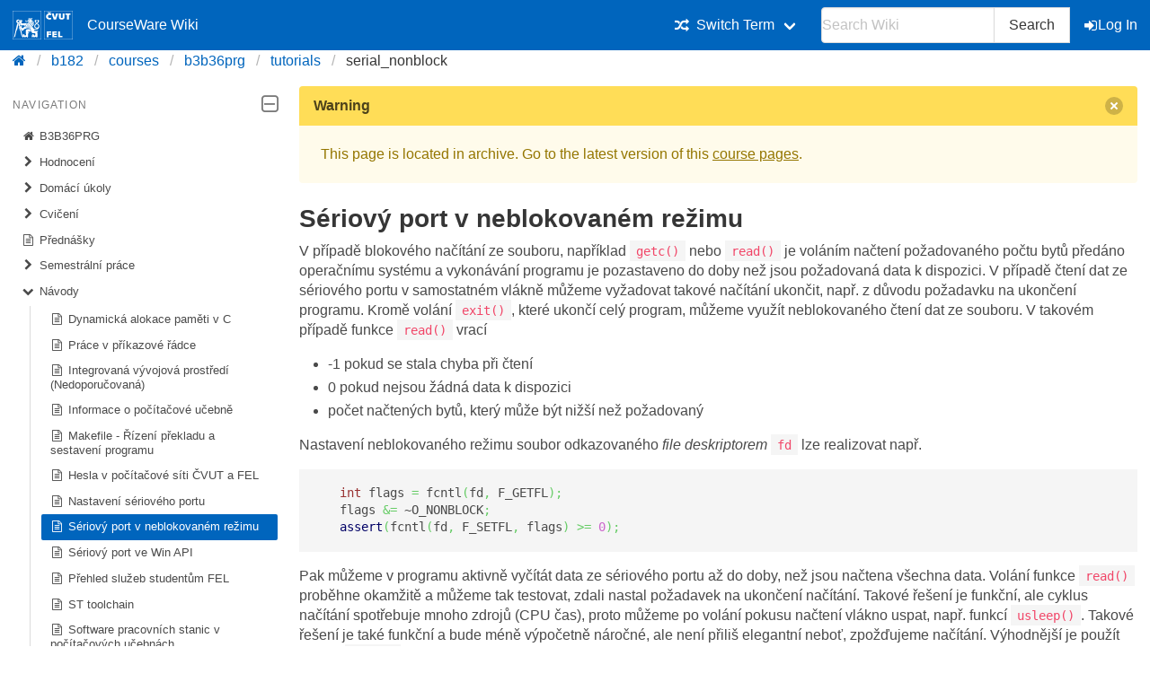

--- FILE ---
content_type: text/html; charset=utf-8
request_url: https://cw.fel.cvut.cz/b182/courses/b3b36prg/tutorials/serial_nonblock
body_size: 6075
content:
<!DOCTYPE html>
<html xmlns="http://www.w3.org/1999/xhtml" xml:lang="en"
  lang="en" dir="ltr">
<head>
    <meta charset="UTF-8" />
    <title>courses:b3b36prg:tutorials:serial_nonblock [CourseWare Wiki]</title>
    <meta name="viewport" content="width=device-width,initial-scale=1" />
    <link rel="stylesheet" href="/font-awesome-4.7.0/css/font-awesome.min.css">
    <meta name="generator" content="DokuWiki"/>
<meta name="theme-color" content="#0065bd"/>
<meta name="robots" content="index,follow"/>
<meta name="keywords" content="courses,b3b36prg,tutorials,serial nonblock"/>
<link rel="search" type="application/opensearchdescription+xml" href="/b182/lib/exe/opensearch.php" title="CourseWare Wiki"/>
<link rel="start" href="/b182/"/>
<link rel="manifest" href="/b182/lib/exe/manifest.php"/>
<link rel="alternate" type="application/rss+xml" title="Recent Changes" href="/b182/feed.php"/>
<link rel="alternate" type="application/rss+xml" title="Current namespace" href="/b182/feed.php?mode=list&amp;ns=courses:b3b36prg:tutorials"/>
<link rel="alternate" type="text/html" title="Plain HTML" href="/b182/_export/xhtml/courses/b3b36prg/tutorials/serial_nonblock"/>
<link rel="alternate" type="text/plain" title="Wiki Markup" href="/b182/_export/raw/courses/b3b36prg/tutorials/serial_nonblock"/>
<link rel="canonical" href="https://cw.fel.cvut.cz/b182/courses/b3b36prg/tutorials/serial_nonblock"/>
<link rel="stylesheet" type="text/css" href="/b182/lib/exe/css.php?t=bulma-cw&amp;tseed=927d6af5f6c23cc80ea96cf0277ed814"/>
<!--[if gte IE 9]><!-->
<script type="text/javascript">/*<![CDATA[*/var NS='courses:b3b36prg:tutorials';var JSINFO = {"isadmin":0,"isauth":0,"plugin_folded":{"hide":"hide","reveal":"reveal"},"move_renameokay":false,"move_allowrename":false,"id":"courses:b3b36prg:tutorials:serial_nonblock","namespace":"courses:b3b36prg:tutorials","ACT":"show","useHeadingNavigation":0,"useHeadingContent":0};
/*!]]>*/</script>
<script type="text/javascript" charset="utf-8" src="/b182/lib/exe/jquery.php?tseed=23f888679b4f1dc26eef34902aca964f"></script>
<script type="text/javascript" charset="utf-8" src="/b182/lib/exe/js.php?t=bulma-cw&amp;tseed=927d6af5f6c23cc80ea96cf0277ed814"></script>
<script type="text/x-mathjax-config">/*<![CDATA[*/MathJax.Hub.Config({
    tex2jax: {
        inlineMath: [ ["$","$"], ["\\(","\\)"] ],
        displayMath: [ ["$$","$$"], ["\\[","\\]"] ],
        processEscapes: true
    },
    TeX: { equationNumbers: {autoNumber: "AMS"} }
});
/*!]]>*/</script>
<script type="text/javascript" charset="utf-8" src="https://cw.fel.cvut.cz/mathjax/mathjax/MathJax.js?config=TeX-AMS_CHTML.js"></script>
<!--<![endif]-->
    <link rel="shortcut icon" href="/b182/lib/tpl/bulma-cw/images/favicon.ico" />
<link rel="apple-touch-icon" href="/b182/lib/tpl/bulma-cw/images/apple-touch-icon.png" />
    
</head>

<body>
        <!--[if lte IE 8 ]><div id="IE8"><![endif]-->

            <div id="dokuwiki__site"><div id="dokuwiki__top" class="site dokuwiki mode_show tpl_bulma-cw    hasSidebar">
        <!-- ********** HEADER ********** -->
        <header id="dokuwiki__header">
        <nav class="navbar is-link"><div class="container">
        <div class="navbar-brand">
            <a class="navbar-item" href="/wiki/start" accesskey="h" title="[H]">
                <img src="/b182/lib/tpl/bulma-cw/images/symbol_cvut_plna_doplnkova_verze_negativ.svg" alt="Logo CVUT" >
                <img src="/b182/lib/tpl/bulma-cw/images/logo_FEL_zkratka_negativ.svg" alt="Logo FEL" >
                CourseWare Wiki
            </a>
            <div class="navbar-burger" data-target="cw-top-menu">
                <span></span>
                <span></span>
                <span></span>
            </div>
        </div>
        <div class="navbar-menu" id="cw-top-menu">
            <div class="navbar-end" id='narrow-sidebar'>

<p>
<div class="navbar-item has-dropdown is-hoverable"><div class="navbar-link"><i class="fa fa-random" aria-hidden="true"></i><span>Switch Term</span></div><div class="navbar-dropdown"><a href="/b252/courses/b3b36prg/start" class="navbar-item">Summer 2025 / 2026</a><a href="/b242/courses/b3b36prg/start" class="navbar-item">Summer 2024 / 2025</a><a href="/b232/courses/b3b36prg/start" class="navbar-item">Summer 2023 / 2024</a><a href="/b222/courses/b3b36prg/start" class="navbar-item">Summer 2022 / 2023</a><a href="/b212/courses/b3b36prg/start" class="navbar-item">Summer 2021 / 2022</a><a href="/b202/courses/b3b36prg/start" class="navbar-item">Summer 2020 / 2021</a><a href="/b192/courses/b3b36prg/start" class="navbar-item">Summer 2019 / 2020</a><a href="/b182/courses/b3b36prg/start" class="navbar-item is-active">Summer 2018 / 2019</a><a href="/b172/courses/b3b36prg/start" class="navbar-item">Summer 2017 / 2018</a><a href="/old/courses/b3b36prg/start" class="navbar-item">Older</a></div></div>
</p>
                <div class="navbar-item">
                    <form action="/b182/start" accept-charset="utf-8" class="search" id="dw__search" method="get" role="search" autocomplete="off">
                    <input type="hidden" name="do" value="search">
                    <div class="field has-addons">
                        <p class="control">
                            <input class="input" type="text" placeholder="Search Wiki" id="qsearch__in" accesskey="f" name="id" class="edit" title="[F]" autocomplete="off">
                        </p>
                        <p class="control">
                            <button class="button" type="submit" title="Search">
                            Search
                            </button>
                            <div id="qsearch__out" class="ajax_qsearch JSpopup"></div>
                        </p>
                    </div>
                    </form>
                </div>
                <a href="/b182/courses/b3b36prg/tutorials/serial_nonblock?do=login&amp;sectok="  class="navbar-item action login" rel="nofollow" title="Log In"><span class="icon is-small"><i class="fa fa-sign-in"></i></span>Log In</a>            </div>
        </div>
        </nav>
        <nav class="breadcrumb" aria-label="breadcrumbs">
            <div class="container">
            <ul><li><a href='/wiki/start' title='start'><i class="fa fa-home" aria-hidden="true"></i></a></li><li><a href='/b182/start' title='b182'>b182</a></li><li><a href="/b182/courses/start" class="wikilink1" title="courses:start">courses</a></li><li><a href="/b182/courses/b3b36prg/start" class="wikilink1" title="courses:b3b36prg:start">b3b36prg</a></li><li><a href="/b182/courses/b3b36prg/tutorials/start" class="wikilink1" title="courses:b3b36prg:tutorials:start">tutorials</a></li><li class="is-active"><span><a href="/b182/courses/b3b36prg/tutorials/serial_nonblock" class="wikilink1" title="courses:b3b36prg:tutorials:serial_nonblock">serial_nonblock</a></span></li></ul>            </div>
        </nav>
        </header>
        <div class="section">
        <div class="container is-clearfix">            <div class="columns is-desktop">
                <div class="column is-one-quarter-desktop" id='wide-sidebar'>
<aside class="menu" id='aside-sidebar'>

<p>
<p class='menu-label'>Navigation <span class="icon is-small"><i class="fa fa-2x fa-minus-square-o" aria-hidden="true"></i></span></p><ul class='menu-list course-nav'><li><a href='/b182/courses/b3b36prg/start'><span class='icon is-small'><i class='fa fa-home' aria-hidden='true'></i></span>B3B36PRG</a></li><li><a href='/b182/courses/b3b36prg/classification/start'><span class='icon is-small'><i class='fa fa-chevron-right' aria-hidden='true'></i></span>Hodnocení</a><ul style='display:none;' ><li><a href='/b182/courses/b3b36prg/classification/exams'><span class='icon is-small'><i class='fa fa-file-text-o' aria-hidden='true'></i></span>Zkoušky</a></li></ul></li><li><a href='/b182/courses/b3b36prg/hw/start'><span class='icon is-small'><i class='fa fa-chevron-right' aria-hidden='true'></i></span>Domácí úkoly</a><ul style='display:none;' ><li><a href='/b182/courses/b3b36prg/hw/hw01'><span class='icon is-small'><i class='fa fa-file-text-o' aria-hidden='true'></i></span>HW 01 - Kreslení (ASCII art)</a></li><li><a href='/b182/courses/b3b36prg/hw/hw02'><span class='icon is-small'><i class='fa fa-file-text-o' aria-hidden='true'></i></span>HW 02 - Prvočíselný rozklad</a></li><li><a href='/b182/courses/b3b36prg/hw/hw03'><span class='icon is-small'><i class='fa fa-file-text-o' aria-hidden='true'></i></span>HW 03 - Caesarova šifra</a></li><li><a href='/b182/courses/b3b36prg/hw/hw04'><span class='icon is-small'><i class='fa fa-file-text-o' aria-hidden='true'></i></span>HW 04 - Hledání textu v souborech</a></li><li><a href='/b182/courses/b3b36prg/hw/hw05'><span class='icon is-small'><i class='fa fa-file-text-o' aria-hidden='true'></i></span>HW 05 - Maticové počty</a></li><li><a href='/b182/courses/b3b36prg/hw/hw06'><span class='icon is-small'><i class='fa fa-file-text-o' aria-hidden='true'></i></span>HW 06 - Kruhová fronta v poli</a></li><li><a href='/b182/courses/b3b36prg/hw/hw07'><span class='icon is-small'><i class='fa fa-file-text-o' aria-hidden='true'></i></span>HW 07 - Fronta spojovým seznamem s řazením</a></li><li><a href='/b182/courses/b3b36prg/hw/hw08'><span class='icon is-small'><i class='fa fa-file-text-o' aria-hidden='true'></i></span>HW 08 (Nucleo) - LED a tlačítko</a></li><li><a href='/b182/courses/b3b36prg/hw/hw09'><span class='icon is-small'><i class='fa fa-file-text-o' aria-hidden='true'></i></span>HW 09 (Nucleo) - Jednobajtová komunikace</a></li><li><a href='/b182/courses/b3b36prg/hw/hw10'><span class='icon is-small'><i class='fa fa-file-text-o' aria-hidden='true'></i></span>HW 10 (Nucleo) - Interaktivní aplikace s komunikací s nadřazeným počítačem</a></li></ul></li><li><a href='/b182/courses/b3b36prg/labs/start'><span class='icon is-small'><i class='fa fa-chevron-right' aria-hidden='true'></i></span>Cvičení</a><ul style='display:none;' ><li><a href='/b182/courses/b3b36prg/labs/lab01'><span class='icon is-small'><i class='fa fa-file-text-o' aria-hidden='true'></i></span>1 - Úvodní cvičení</a></li><li><a href='/b182/courses/b3b36prg/labs/lab02'><span class='icon is-small'><i class='fa fa-file-text-o' aria-hidden='true'></i></span>2 - Cykly a vnořené cykly</a></li><li><a href='/b182/courses/b3b36prg/labs/lab03'><span class='icon is-small'><i class='fa fa-file-text-o' aria-hidden='true'></i></span>3 - Řídicí struktury, funkce a ladění programu</a></li><li><a href='/b182/courses/b3b36prg/labs/lab04'><span class='icon is-small'><i class='fa fa-file-text-o' aria-hidden='true'></i></span>4 - Pole variabilní délky a textové řetězce</a></li><li><a href='/b182/courses/b3b36prg/labs/lab05'><span class='icon is-small'><i class='fa fa-file-text-o' aria-hidden='true'></i></span>5 - Dynamická alokace, struktury</a></li><li><a href='/b182/courses/b3b36prg/labs/lab06'><span class='icon is-small'><i class='fa fa-file-text-o' aria-hidden='true'></i></span>6 - Spojové struktury, práce se soubory</a></li><li><a href='/b182/courses/b3b36prg/labs/lab07'><span class='icon is-small'><i class='fa fa-file-text-o' aria-hidden='true'></i></span>7 - Úvod do Nucleo STM32F446RE</a></li><li><a href='/b182/courses/b3b36prg/labs/lab08'><span class='icon is-small'><i class='fa fa-file-text-o' aria-hidden='true'></i></span>8 - Propojení STM32F446RE sériovou linkou</a></li><li><a href='/b182/courses/b3b36prg/labs/lab09'><span class='icon is-small'><i class='fa fa-file-text-o' aria-hidden='true'></i></span>9 - Vícevláknové aplikace</a></li><li><a href='/b182/courses/b3b36prg/labs/lab10'><span class='icon is-small'><i class='fa fa-file-text-o' aria-hidden='true'></i></span>10 - Komunikace STM32F446RE s PC programem</a></li><li><a href='/b182/courses/b3b36prg/labs/lab10old'><span class='icon is-small'><i class='fa fa-file-text-o' aria-hidden='true'></i></span>10 - Komunikace STM32F446RE s PC programem (pro mbed verze r148 a nižší)</a></li></ul></li><li><a href='/b182/courses/b3b36prg/lectures/start'><span class='icon is-small'><i class='fa fa-file-text-o' aria-hidden='true'></i></span>Přednášky</a></li><li><a href='/b182/courses/b3b36prg/semestral-project/start'><span class='icon is-small'><i class='fa fa-chevron-right' aria-hidden='true'></i></span>Semestrální práce</a><ul style='display:none;' ><li><a href='/b182/courses/b3b36prg/semestral-project/hints'><span class='icon is-small'><i class='fa fa-file-text-o' aria-hidden='true'></i></span>Hints - Semestrální práce</a></li></ul></li><li><a href='/b182/courses/b3b36prg/tutorials/start'><span class='icon is-small'><i class='fa fa-chevron-down' aria-hidden='true'></i></span>Návody</a><ul ><li><a href='/b182/courses/b3b36prg/tutorials/c_dyn_mem'><span class='icon is-small'><i class='fa fa-file-text-o' aria-hidden='true'></i></span>Dynamická alokace paměti v C</a></li><li><a href='/b182/courses/b3b36prg/tutorials/cmds'><span class='icon is-small'><i class='fa fa-file-text-o' aria-hidden='true'></i></span>Práce v příkazové řádce</a></li><li><a href='/b182/courses/b3b36prg/tutorials/ides'><span class='icon is-small'><i class='fa fa-file-text-o' aria-hidden='true'></i></span>Integrovaná vývojová prostředí (Nedoporučovaná)</a></li><li><a href='/b182/courses/b3b36prg/tutorials/lab'><span class='icon is-small'><i class='fa fa-file-text-o' aria-hidden='true'></i></span>Informace o počítačové učebně</a></li><li><a href='/b182/courses/b3b36prg/tutorials/make'><span class='icon is-small'><i class='fa fa-file-text-o' aria-hidden='true'></i></span>Makefile - Řízení překladu a sestavení programu</a></li><li><a href='/b182/courses/b3b36prg/tutorials/password'><span class='icon is-small'><i class='fa fa-file-text-o' aria-hidden='true'></i></span>Hesla v počítačové síti ČVUT a FEL</a></li><li><a href='/b182/courses/b3b36prg/tutorials/serial'><span class='icon is-small'><i class='fa fa-file-text-o' aria-hidden='true'></i></span>Nastavení sériového portu</a></li><li><a href='/b182/courses/b3b36prg/tutorials/serial_nonblock' class='is-active'><span class='icon is-small'><i class='fa fa-file-text-o' aria-hidden='true'></i></span>Sériový port v neblokovaném režimu</a></li><li><a href='/b182/courses/b3b36prg/tutorials/serial_winapi'><span class='icon is-small'><i class='fa fa-file-text-o' aria-hidden='true'></i></span>Sériový port ve Win API</a></li><li><a href='/b182/courses/b3b36prg/tutorials/services'><span class='icon is-small'><i class='fa fa-file-text-o' aria-hidden='true'></i></span>Přehled služeb studentům FEL</a></li><li><a href='/b182/courses/b3b36prg/tutorials/st_toolchain'><span class='icon is-small'><i class='fa fa-file-text-o' aria-hidden='true'></i></span>ST toolchain</a></li><li><a href='/b182/courses/b3b36prg/tutorials/swlist'><span class='icon is-small'><i class='fa fa-file-text-o' aria-hidden='true'></i></span>Software pracovních stanic v počítačových učebnách</a></li><li><a href='/b182/courses/b3b36prg/tutorials/system_workbench'><span class='icon is-small'><i class='fa fa-file-text-o' aria-hidden='true'></i></span>System Workbench</a></li><li><a href='/b182/courses/b3b36prg/tutorials/testing'><span class='icon is-small'><i class='fa fa-file-text-o' aria-hidden='true'></i></span>Testování HW programů před odevzdáním</a></li><li><a href='/b182/courses/b3b36prg/tutorials/virtualboxinstallation'><span class='icon is-small'><i class='fa fa-file-text-o' aria-hidden='true'></i></span>Instalace VirtualBoxu a Ubuntu</a></li><li><a href='/b182/courses/b3b36prg/tutorials/win10'><span class='icon is-small'><i class='fa fa-file-text-o' aria-hidden='true'></i></span>Windows Subsystem for Linux</a></li></ul></li></ul><p class="menu-label">All courses <span class="icon is-small"><i class="fa fa-2x fa-minus-square-o" aria-hidden="true"></i></span></p><ul class='menu-list'><li><a href='/b252/courses/start'>Summer 2025 / 2026</a></li><li><a href='/wiki/courses/start'>Winter 2025 / 2026</a></li><li><a href='/b242/courses/start'>Summer 2024 / 2025</a></li><li><a href='/b241/courses/start'>Winter 2024 / 2025</a></li><li><a href='/b232/courses/start'>Summer 2023 / 2024</a></li><li><a href='/b231/courses/start'>Winter 2023 / 2024</a></li><li><a href='/b222/courses/start'>Summer 2022 / 2023</a></li><li><a href='/b221/courses/start'>Winter 2022 / 2023</a></li><li><a href='/b212/courses/start'>Summer 2021 / 2022</a></li><li><a href='/b211/courses/start'>Winter 2021 / 2022</a></li><li><a href='/b202/courses/start'>Summer 2020 / 2021</a></li><li><a href='/b201/courses/start'>Winter 2020 / 2021</a></li><li><a href='/b192/courses/start'>Summer 2019 / 2020</a></li><li><a href='/b191/courses/start'>Winter 2019 / 2020</a></li><li><a href='/b182/courses/start'>Summer 2018 / 2019</a></li><li><a href='/b181/courses/start'>Winter 2018 / 2019</a></li><li><a href='/b172/courses/start'>Summer 2017 / 2018</a></li><li><a href='/old/courses/start'>Older</a></li></ul>
</p>
<hr />

<h2 class="sectionedit1" id="b3b36prg">B3B36PRG</h2>
<div class="level2">

</div>
<!-- EDIT{&quot;target&quot;:&quot;section&quot;,&quot;name&quot;:&quot;B3B36PRG&quot;,&quot;hid&quot;:&quot;b3b36prg&quot;,&quot;codeblockOffset&quot;:0,&quot;secid&quot;:1,&quot;range&quot;:&quot;20-40&quot;} -->
<h2 class="sectionedit2" id="obsah">Obsah</h2>
<div class="level2">
<ul>
<li class="level1"><div class="li">
 <a href="/b182/courses/b3b36prg/start" class="wikilink1" title="courses:b3b36prg:start">Hlavní stránka</a>
</div></li>
</ul>


</div>
<!-- EDIT{&quot;target&quot;:&quot;section&quot;,&quot;name&quot;:&quot;Obsah&quot;,&quot;hid&quot;:&quot;obsah&quot;,&quot;codeblockOffset&quot;:0,&quot;secid&quot;:2,&quot;range&quot;:&quot;41-&quot;} --></aside></div><!-- /aside -->            <!-- ********** CONTENT ********** -->
            <div id="dokuwiki__content" class="column">
                        <div class='message is-warning'><div class="message-header">Warning<button class="delete"></button></div>
            <div class="message-body">
                This page is located in archive. 
                Go to the latest version of this <a href="/b252/courses/b3b36prg/start">course pages</a>.
                            </div>
            </div>
                                
                <div class="page content">
                    <!-- wikipage start -->
                    


<h2 class="sectionedit1" id="seriovy_port_v_neblokovanem_rezimu">Sériový port v neblokovaném režimu</h2>
<div class="level2">

<p>
V případě blokového načítání ze souboru, například <code>getc()</code> nebo <code>read()</code> je voláním načtení požadovaného počtu bytů předáno operačnímu systému a vykonávání programu je pozastaveno do doby než jsou požadovaná data k dispozici. V případě čtení dat ze sériového portu v samostatném vlákně můžeme vyžadovat takové načítání ukončit, např. z důvodu požadavku na ukončení programu. Kromě volání <code>exit()</code>, které ukončí celý program, můžeme využít neblokovaného čtení dat ze souboru. V takovém případě funkce <code>read()</code> vrací
</p>
<ul>
<li class="level1"><div class="li">
 -1 pokud se stala chyba při čtení
</div></li>
<li class="level1"><div class="li">
  0 pokud nejsou žádná data k dispozici
</div></li>
<li class="level1"><div class="li">
  počet načtených bytů, který může být nižší než požadovaný
</div></li>
</ul>


<p>
Nastavení neblokovaného režimu soubor odkazovaného <em>file deskriptorem</em> <code>fd</code> lze realizovat např.
<pre class="code c">   <span class="kw4">int</span> flags <span class="sy0">=</span> fcntl<span class="br0">&#40;</span>fd<span class="sy0">,</span> F_GETFL<span class="br0">&#41;</span><span class="sy0">;</span>
   flags <span class="sy0">&amp;=</span> ~O_NONBLOCK<span class="sy0">;</span>
   <a href="http://www.opengroup.org/onlinepubs/009695399/functions/assert.html"><span class="kw3">assert</span></a><span class="br0">&#40;</span>fcntl<span class="br0">&#40;</span>fd<span class="sy0">,</span> F_SETFL<span class="sy0">,</span> flags<span class="br0">&#41;</span> <span class="sy0">&gt;=</span> <span class="nu0">0</span><span class="br0">&#41;</span><span class="sy0">;</span></pre>

</p>

<p>
Pak můžeme v programu aktivně vyčítát data ze sériového portu až do doby, než jsou načtena všechna data. Volání funkce <code>read()</code> proběhne okamžitě a můžeme tak testovat, zdali nastal požadavek na ukončení načítání. Takové řešení je funkční, ale cyklus načítání spotřebuje mnoho zdrojů (CPU čas), proto můžeme po volání pokusu načtení vlákno uspat, např. funkcí <code>usleep()</code>. Takové řešení je také funkční a bude méně výpočetně náročné, ale není přiliš elegantní neboť, zpožďujeme načítání. Výhodnější je použít funkce <code>poll()</code> pro monitorování množiny události nad množinou <em>file deskritorů</em>. Implementace načtení znaku ze seriového portu modulu <code>prg_serial</code> (viz <a href="/b182/courses/b3b36prg/tutorials/serial" class="wikilink1" title="courses:b3b36prg:tutorials:serial">serial</a> pak může vypadat například:
</p>

<p>
<pre class="code c"><span class="kw4">int</span> serial_getc_timeout<span class="br0">&#40;</span><span class="kw4">int</span> fd<span class="sy0">,</span> <span class="kw4">int</span> timeout_ms<span class="sy0">,</span> <span class="kw4">char</span> <span class="sy0">*</span>c<span class="br0">&#41;</span>
<span class="br0">&#123;</span>
   <span class="kw4">struct</span> pollfd ufdr<span class="br0">&#91;</span><span class="nu0">1</span><span class="br0">&#93;</span><span class="sy0">;</span>
   <span class="kw4">int</span> r <span class="sy0">=</span> <span class="nu0">0</span><span class="sy0">;</span>
   ufdr<span class="br0">&#91;</span><span class="nu0">0</span><span class="br0">&#93;</span>.<span class="me1">fd</span> <span class="sy0">=</span> fd<span class="sy0">;</span>
   ufdr<span class="br0">&#91;</span><span class="nu0">0</span><span class="br0">&#93;</span>.<span class="me1">events</span> <span class="sy0">=</span> POLLIN <span class="sy0">|</span> POLLRDNORM<span class="sy0">;</span>
   <span class="kw1">if</span> <span class="br0">&#40;</span><span class="br0">&#40;</span>poll<span class="br0">&#40;</span><span class="sy0">&amp;</span>ufdr<span class="br0">&#91;</span><span class="nu0">0</span><span class="br0">&#93;</span><span class="sy0">,</span> <span class="nu0">1</span><span class="sy0">,</span> timeout_ms<span class="br0">&#41;</span> <span class="sy0">&gt;</span> <span class="nu0">0</span><span class="br0">&#41;</span> <span class="sy0">&amp;&amp;</span> <span class="br0">&#40;</span>ufdr<span class="br0">&#91;</span><span class="nu0">0</span><span class="br0">&#93;</span>.<span class="me1">revents</span> <span class="sy0">&amp;</span> <span class="br0">&#40;</span>POLLIN <span class="sy0">|</span> POLLRDNORM<span class="br0">&#41;</span><span class="br0">&#41;</span><span class="br0">&#41;</span> <span class="br0">&#123;</span>
      r <span class="sy0">=</span> read<span class="br0">&#40;</span>fd<span class="sy0">,</span> c<span class="sy0">,</span> <span class="nu0">1</span><span class="br0">&#41;</span><span class="sy0">;</span>
   <span class="br0">&#125;</span>
   <span class="kw1">return</span> r<span class="sy0">;</span>
<span class="br0">&#125;</span></pre>

</p>

<p>
kde pro jednoduchost vytváříme a inicializujeme proměnou typu <code>struct pollfd</code>, čemuž se lze vyhnout a uspořit tak další zdroje.
</p>

<p>
Příslušné funkce pro otevření a čtení znaku v neblokovaném režimu jsou dostupné  <a href="/b182/_media/courses/b3b36prg/tutorials/prg_serial_nonblock.zip" class="media mediafile mf_zip" title="courses:b3b36prg:tutorials:prg_serial_nonblock.zip (1.4 KB)">prg_serial_nonblock</a>.
</p>

</div>

                    <!-- wikipage stop -->
                </div>

                                
            </div><!-- /content -->
        </div>
    
        <div class="has-text-right"><bdi>courses/b3b36prg/tutorials/serial_nonblock.txt</bdi> · Last modified: 2018/02/06 17:18 (external edit)</div>
    </div>
    </div><!-- /wrapper -->
    <footer class="footer">
        <div class="content has-text-centered">
        Copyright © 2026 CTU in Prague | Operated by <a href="https://svti.fel.cvut.cz/">IT Center</a> of <a href="https://fel.cvut.cz/">Faculty of Electrical Engineering</a> | Bug reports and suggestions
  <a
    class="link-primary"
    href="https://servicedesk.cvut.cz/Alvao/Ticket/NewFromCatalog?SectionId=1025"
    target="_blank"
    >ServiceDesk CTU</a>
        </div>
    </footer>

    </div></div><!-- /site -->

    <div class="no"><img src="/b182/lib/exe/indexer.php?id=courses%3Ab3b36prg%3Atutorials%3Aserial_nonblock&amp;1769616748" width="2" height="1" alt="" /></div>
    <!--[if lte IE 8 ]></div><![endif]-->
</body>
</html>
